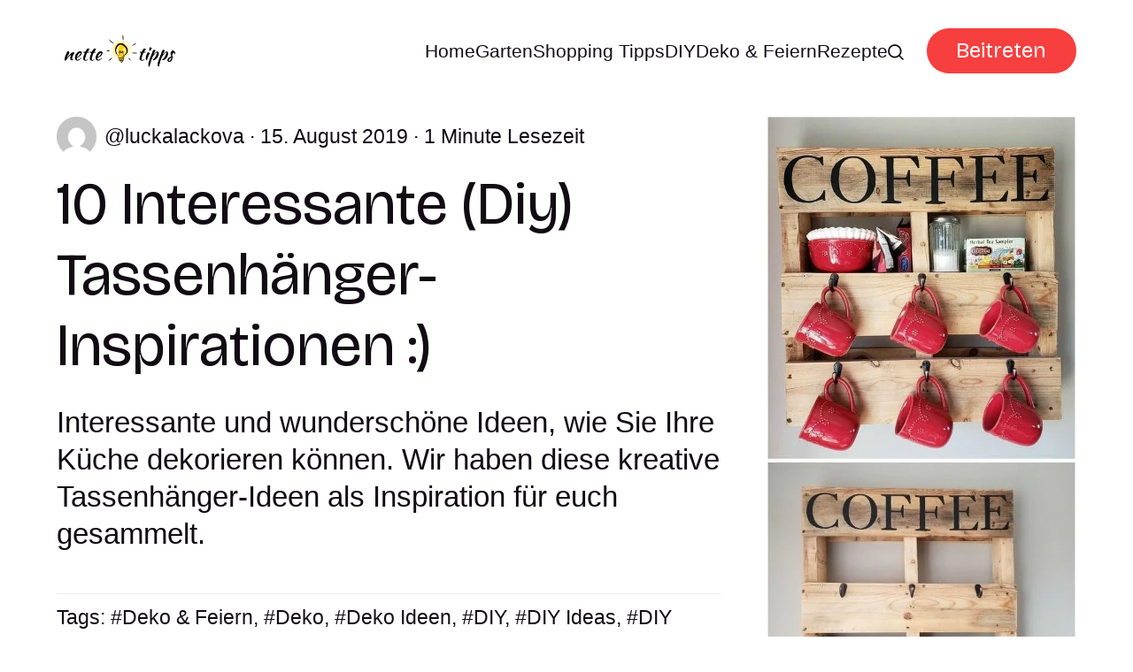

--- FILE ---
content_type: text/html; charset=utf-8
request_url: https://www.nettetipps.de/kreative-tassenhaenger-ideen/
body_size: 6960
content:
<!DOCTYPE html>
<html lang="de">
	<head>
		<meta charset="utf-8">
		<meta http-equiv="X-UA-Compatible" content="IE=edge">
		<title>10 Interessante (Diy) Tassenhänger-Inspirationen :) - nettetipps.de</title>
		<meta name="HandheldFriendly" content="True">
		<meta name="viewport" content="width=device-width, initial-scale=1">
		<link rel="preconnect" href="https://fonts.googleapis.com"> 
<link rel="preconnect" href="https://fonts.gstatic.com" crossorigin>
<link rel="preload" as="style" href="https://fonts.googleapis.com/css2?family=Bricolage+Grotesque:opsz,wght@12..96,400;12..96,700&display=swap">
<link rel="stylesheet" href="https://fonts.googleapis.com/css2?family=Bricolage+Grotesque:opsz,wght@12..96,400;12..96,700&display=swap">
		<link rel="stylesheet" type="text/css" href="https://www.nettetipps.de/assets/css/screen.css?v=67e67b3763">
		<link rel="stylesheet" type="text/css" href="https://www.nettetipps.de/assets/css/post.css?v=67e67b3763">
		<script>
		/* getContrast.js
   		––––––––––––––––––––––––––––––––––––––––––––––––––––
   		Website : vanillajstoolkit.com/helpers/getcontrast
   		Authors : Chris Ferdinandi & Brian Suda
   		License : MIT
   		–––––––––––––––––––––––––––––––––––––––––––––––––––– */
		function getContrastBg(t){"use strict";return"#"===t.slice(0,1)&&(t=t.slice(1)),3===t.length&&(t=t.split("").map(function(t){return t+t}).join("")),128<=(299*parseInt(t.substr(0,2),16)+587*parseInt(t.substr(2,2),16)+114*parseInt(t.substr(4,2),16))/1e3?"is-light-bg":"is-dark-bg"}function getContrastAccent(t){"use strict";return"#"===t.slice(0,1)&&(t=t.slice(1)),3===t.length&&(t=t.split("").map(function(t){return t+t}).join("")),128<=(299*parseInt(t.substr(0,2),16)+587*parseInt(t.substr(2,2),16)+114*parseInt(t.substr(4,2),16))/1e3?"is-light-accent":"is-dark-accent"}
		</script>
		<style>
:root {
	--font-family-one: 'Bricolage Grotesque', sans-serif;
	--font-weight-one-regular: 400;
	--font-weight-one-bold: 700;

	--font-family-two: 'Bricolage Grotesque', sans-serif;
	--font-weight-two-regular: 400;
	--font-weight-two-bold: 700;

	--font-family-three: 'Bricolage Grotesque', sans-serif;
	--font-weight-three-regular: 400;
	--font-weight-three-bold: 700;

	--font-weight: 700;
}
</style>

		
		<meta name="description" content="Interessante und wunderschöne Ideen, wie Sie Ihre Küche dekorieren können. Wir haben diese kreative Tassenhänger-Ideen als Inspiration für euch gesammelt.">
    <link rel="icon" href="https://www.nettetipps.de/content/images/size/w256h256/2024/06/garten-tipps-icon.png" type="image/png">
    <link rel="canonical" href="https://www.nettetipps.de/kreative-tassenhaenger-ideen/">
    <meta name="referrer" content="no-referrer-when-downgrade">
    
    <meta property="og:site_name" content="Nette Tipps">
    <meta property="og:type" content="article">
    <meta property="og:title" content="10 Interessante (Diy) Tassenhänger-Inspirationen :) - nettetipps.de">
    <meta property="og:description" content="Interessante und wunderschöne Ideen, wie Sie Ihre Küche dekorieren können. Wir haben diese kreative Tassenhänger-Ideen als Inspiration für euch gesammelt. … Continued">
    <meta property="og:url" content="https://www.nettetipps.de/kreative-tassenhaenger-ideen/">
    <meta property="og:image" content="https://www.nettetipps.de/content/images/app/uploads/2019/08/ideaswithpallets.com_-1.jpg">
    <meta property="article:published_time" content="2019-08-15T18:01:02.000Z">
    <meta property="article:modified_time" content="2023-08-08T13:39:58.000Z">
    <meta property="article:tag" content="Deko &amp;amp; Feiern">
    <meta property="article:tag" content="Deko">
    <meta property="article:tag" content="Deko Ideen">
    <meta property="article:tag" content="DIY">
    <meta property="article:tag" content="DIY Ideas">
    <meta property="article:tag" content="DIY Idee">
    <meta property="article:tag" content="interessant">
    <meta property="article:tag" content="kreativ">
    <meta property="article:tag" content="Küche">
    <meta property="article:tag" content="selber machen">
    <meta property="article:tag" content="tassen">
    
    <meta property="article:publisher" content="https://www.facebook.com/garten.nettetipps.de">
    <meta name="twitter:card" content="summary_large_image">
    <meta name="twitter:title" content="10 Interessante (Diy) Tassenhänger-Inspirationen :) - nettetipps.de">
    <meta name="twitter:description" content="Interessante und wunderschöne Ideen, wie Sie Ihre Küche dekorieren können. Wir haben diese kreative Tassenhänger-Ideen als Inspiration für euch gesammelt. … Continued">
    <meta name="twitter:url" content="https://www.nettetipps.de/kreative-tassenhaenger-ideen/">
    <meta name="twitter:image" content="https://www.nettetipps.de/content/images/app/uploads/2019/08/ideaswithpallets.com_-1.jpg">
    <meta name="twitter:label1" content="Written by">
    <meta name="twitter:data1" content="luckalackova">
    <meta name="twitter:label2" content="Filed under">
    <meta name="twitter:data2" content="Deko &amp; Feiern, Deko, Deko Ideen, DIY, DIY Ideas, DIY Idee, interessant, kreativ, Küche, selber machen, tassen">
    <meta name="twitter:site" content="@hausandgarten">
    <meta property="og:image:width" content="556">
    <meta property="og:image:height" content="1098">
    
    <script type="application/ld+json">
{
    "@context": "https://schema.org",
    "@type": "Article",
    "publisher": {
        "@type": "Organization",
        "name": "Nette Tipps",
        "url": "https://www.nettetipps.de/",
        "logo": {
            "@type": "ImageObject",
            "url": "https://www.nettetipps.de/content/images/2024/06/nettetipps-2.png"
        }
    },
    "author": {
        "@type": "Person",
        "name": "luckalackova",
        "image": {
            "@type": "ImageObject",
            "url": "https://secure.gravatar.com/avatar/4480ac8a95084908ff40a76ea43045d4?s=3000&d=mm&r=g",
            "width": 1200,
            "height": 1200
        },
        "url": "https://www.nettetipps.de/author/luckalackova/",
        "sameAs": []
    },
    "headline": "10 Interessante (Diy) Tassenhänger-Inspirationen :) - nettetipps.de",
    "url": "https://www.nettetipps.de/kreative-tassenhaenger-ideen/",
    "datePublished": "2019-08-15T18:01:02.000Z",
    "dateModified": "2023-08-08T13:39:58.000Z",
    "image": {
        "@type": "ImageObject",
        "url": "https://www.nettetipps.de/content/images/app/uploads/2019/08/ideaswithpallets.com_-1.jpg",
        "width": 556,
        "height": 1098
    },
    "keywords": "Deko & Feiern, Deko, Deko Ideen, DIY, DIY Ideas, DIY Idee, interessant, kreativ, Küche, selber machen, tassen",
    "description": "Interessante und wunderschöne Ideen, wie Sie Ihre Küche dekorieren können. Wir haben diese kreative Tassenhänger-Ideen als Inspiration für euch gesammelt.",
    "mainEntityOfPage": "https://www.nettetipps.de/kreative-tassenhaenger-ideen/"
}
    </script>

    <meta name="generator" content="Ghost 6.13">
    <link rel="alternate" type="application/rss+xml" title="Nette Tipps" href="https://www.nettetipps.de/rss/">
    <script defer src="https://cdn.jsdelivr.net/ghost/portal@~2.56/umd/portal.min.js" data-i18n="true" data-ghost="https://www.nettetipps.de/" data-key="1e50fa6d71469fcd01669596ec" data-api="https://nette-tipps.ghost.io/ghost/api/content/" data-locale="de" crossorigin="anonymous"></script><style id="gh-members-styles">.gh-post-upgrade-cta-content,
.gh-post-upgrade-cta {
    display: flex;
    flex-direction: column;
    align-items: center;
    font-family: -apple-system, BlinkMacSystemFont, 'Segoe UI', Roboto, Oxygen, Ubuntu, Cantarell, 'Open Sans', 'Helvetica Neue', sans-serif;
    text-align: center;
    width: 100%;
    color: #ffffff;
    font-size: 16px;
}

.gh-post-upgrade-cta-content {
    border-radius: 8px;
    padding: 40px 4vw;
}

.gh-post-upgrade-cta h2 {
    color: #ffffff;
    font-size: 28px;
    letter-spacing: -0.2px;
    margin: 0;
    padding: 0;
}

.gh-post-upgrade-cta p {
    margin: 20px 0 0;
    padding: 0;
}

.gh-post-upgrade-cta small {
    font-size: 16px;
    letter-spacing: -0.2px;
}

.gh-post-upgrade-cta a {
    color: #ffffff;
    cursor: pointer;
    font-weight: 500;
    box-shadow: none;
    text-decoration: underline;
}

.gh-post-upgrade-cta a:hover {
    color: #ffffff;
    opacity: 0.8;
    box-shadow: none;
    text-decoration: underline;
}

.gh-post-upgrade-cta a.gh-btn {
    display: block;
    background: #ffffff;
    text-decoration: none;
    margin: 28px 0 0;
    padding: 8px 18px;
    border-radius: 4px;
    font-size: 16px;
    font-weight: 600;
}

.gh-post-upgrade-cta a.gh-btn:hover {
    opacity: 0.92;
}</style>
    <script defer src="https://cdn.jsdelivr.net/ghost/sodo-search@~1.8/umd/sodo-search.min.js" data-key="1e50fa6d71469fcd01669596ec" data-styles="https://cdn.jsdelivr.net/ghost/sodo-search@~1.8/umd/main.css" data-sodo-search="https://nette-tipps.ghost.io/" data-locale="de" crossorigin="anonymous"></script>
    
    <link href="https://www.nettetipps.de/webmentions/receive/" rel="webmention">
    <script defer src="/public/cards.min.js?v=67e67b3763"></script>
    <link rel="stylesheet" type="text/css" href="/public/cards.min.css?v=67e67b3763">
    <script defer src="/public/member-attribution.min.js?v=67e67b3763"></script>
    <script defer src="/public/ghost-stats.min.js?v=67e67b3763" data-stringify-payload="false" data-datasource="analytics_events" data-storage="localStorage" data-host="https://www.nettetipps.de/.ghost/analytics/api/v1/page_hit"  tb_site_uuid="6f75c257-9279-4729-b946-4cfe1dd9f103" tb_post_uuid="2fb676b3-b0ca-4dfc-b5c6-a49554388611" tb_post_type="post" tb_member_uuid="undefined" tb_member_status="undefined"></script><style>:root {--ghost-accent-color: #f63f3e;}</style>
    <script async src="https://securepubads.g.doubleclick.net/tag/js/gpt.js"></script>
<script type="module" src="https://cdn.nuload.net/nettetipps_de/ad.js"></script>
		
	</head>
	<body class="post-template tag-deko-feiern tag-deko tag-deko-ideen tag-diy tag-diy-ideas tag-diy-idee tag-interessant tag-kreativ tag-kueche tag-selber-machen tag-tassen tag-hash-wp tag-hash-wp-post tag-hash-import-2024-05-28-15-29">
		<script>!function(){"use strict";const t=document.body,e=getComputedStyle(t).getPropertyValue("--ghost-bg-color").trim();e&&t.classList.add(getContrastBg(e))}(),function(){"use strict";const t=document.body,e=getComputedStyle(t).getPropertyValue("--ghost-accent-color").trim();e&&t.classList.add(getContrastAccent(e))}();</script>
		<header class="header-section">
	<div class="header-wrap">
		<div class="header-logo g-logo is-header">	<a href="https://www.nettetipps.de"><img src="https://www.nettetipps.de/content/images/2024/06/nettetipps-2.png" alt="Nette Tipps home"></a>
</div>
		<div class="header-content">
			<span class="header-search is-desktop" data-ghost-search><svg role="img" viewBox="0 0 24 24" xmlns="http://www.w3.org/2000/svg"><path d="M16.877 18.456l5.01 5.011c.208.197.484.308.771.308a1.118 1.118 0 00.809-1.888l-5.011-5.01c3.233-4.022 2.983-9.923-.746-13.654l-.291-.29a.403.403 0 00-.095-.075C13.307-.77 7.095-.649 3.223 3.223c-3.997 3.998-3.997 10.489 0 14.485 3.731 3.731 9.633 3.981 13.654.748zm-.784-13.617a7.96 7.96 0 010 11.254 7.961 7.961 0 01-11.253 0 7.96 7.96 0 010-11.254 7.961 7.961 0 0111.253 0z"/></svg>Ideen suchen</span>
			<input class="header-toggle" id="toggle" type="checkbox">
			<label for="toggle">
				<span>
					<span class="bar"></span>
					<span class="bar"></span>
					<span class="bar"></span>
				</span>
			</label>
			<span class="header-search is-mobile" data-ghost-search><svg role="img" viewBox="0 0 24 24" xmlns="http://www.w3.org/2000/svg"><path d="M16.877 18.456l5.01 5.011c.208.197.484.308.771.308a1.118 1.118 0 00.809-1.888l-5.011-5.01c3.233-4.022 2.983-9.923-.746-13.654l-.291-.29a.403.403 0 00-.095-.075C13.307-.77 7.095-.649 3.223 3.223c-3.997 3.998-3.997 10.489 0 14.485 3.731 3.731 9.633 3.981 13.654.748zm-.784-13.617a7.96 7.96 0 010 11.254 7.961 7.961 0 01-11.253 0 7.96 7.96 0 010-11.254 7.961 7.961 0 0111.253 0z"/></svg></span>
			<nav class="header-nav"><ul>
	<li class="g-font-xxs"><a href="https://www.nettetipps.de/">Home</a></li>
	<li class="g-font-xxs"><a href="https://www.nettetipps.de/tag/garten/">Garten</a></li>
	<li class="g-font-xxs"><a href="https://www.nettetipps.de/tag/shopping-tipps/">Shopping Tipps</a></li>
	<li class="g-font-xxs"><a href="https://www.nettetipps.de/tag/diy-do-it-yourself/">DIY</a></li>
	<li class="g-font-xxs"><a href="https://www.nettetipps.de/tag/deko-feiern/">Deko &amp; Feiern</a></li>
	<li class="g-font-xxs"><a href="https://www.nettetipps.de/tag/rezepte/">Rezepte</a></li>
	
	<li class="header-search is-desktop-icon" data-ghost-search><svg role="img" viewBox="0 0 24 24" xmlns="http://www.w3.org/2000/svg"><path d="M16.877 18.456l5.01 5.011c.208.197.484.308.771.308a1.118 1.118 0 00.809-1.888l-5.011-5.01c3.233-4.022 2.983-9.923-.746-13.654l-.291-.29a.403.403 0 00-.095-.075C13.307-.77 7.095-.649 3.223 3.223c-3.997 3.998-3.997 10.489 0 14.485 3.731 3.731 9.633 3.981 13.654.748zm-.784-13.617a7.96 7.96 0 010 11.254 7.961 7.961 0 01-11.253 0 7.96 7.96 0 010-11.254 7.961 7.961 0 0111.253 0z"/></svg></li>
</ul>
<ul><li class="header-login is-signup"><a 		href="javascript:" data-portal="signup"
 class="g-btn">Beitreten</a></li>
</ul>
</nav>
	</div>
</div>
</header>		<main class="g-grid-template g-child-site">
			<progress class="post-progress"></progress>
<article class="post-section g-grid-template g-parent-full g-child-site">
	
<div class="hero-section g-grid">
	<div class="g-content">
		<small class="hero-meta g-label g-font-xs"><a href="/author/luckalackova/" class="g-img-inline"><picture><source srcset="https://secure.gravatar.com/avatar/4480ac8a95084908ff40a76ea43045d4?s&#x3D;3000&amp;d&#x3D;mm&amp;r&#x3D;g 300w" sizes="(max-width:480px) 300px" type="image/webp"><img srcset="https://secure.gravatar.com/avatar/4480ac8a95084908ff40a76ea43045d4?s&#x3D;3000&amp;d&#x3D;mm&amp;r&#x3D;g 300w" sizes="(max-width:480px) 300px" src="https://secure.gravatar.com/avatar/4480ac8a95084908ff40a76ea43045d4?s&#x3D;3000&amp;d&#x3D;mm&amp;r&#x3D;g"  alt=""></picture><span class="suffix-author">luckalackova</span></a> <span>15. August 2019</span> <span>1 Minute Lesezeit</span></small>
		<h1 class="g-font-xl">10 Interessante (Diy) Tassenhänger-Inspirationen :)</h1>
		<p class="hero-excerpt g-font-m">Interessante und wunderschöne Ideen, wie Sie Ihre Küche dekorieren können. Wir haben diese kreative Tassenhänger-Ideen als Inspiration für euch gesammelt.</p>
		<div class="hero-tags g-font-xs">
			<span>Tags:</span> <a href="/tag/deko-feiern/" class="suffix-tag">Deko &amp; Feiern</a>, 
<a href="/tag/deko/" class="suffix-tag">Deko</a>, 
<a href="/tag/deko-ideen/" class="suffix-tag">Deko Ideen</a>, 
<a href="/tag/diy/" class="suffix-tag">DIY</a>, 
<a href="/tag/diy-ideas/" class="suffix-tag">DIY Ideas</a>, 
<a href="/tag/diy-idee/" class="suffix-tag">DIY Idee</a>, 
<a href="/tag/interessant/" class="suffix-tag">interessant</a>, 
<a href="/tag/kreativ/" class="suffix-tag">kreativ</a>, 
<a href="/tag/kueche/" class="suffix-tag">Küche</a>, 
<a href="/tag/selber-machen/" class="suffix-tag">selber machen</a>, 
<a href="/tag/tassen/" class="suffix-tag">tassen</a>
		</div>
	</div>
	<figure class="hero-image">
		<div class="g-img">
			<picture>
	<source srcset="/content/images/size/w300/format/webp/app/uploads/2019/08/ideaswithpallets.com_-1.jpg 300w,
					/content/images/size/w600/format/webp/app/uploads/2019/08/ideaswithpallets.com_-1.jpg 600w,
					/content/images/size/w1200/format/webp/app/uploads/2019/08/ideaswithpallets.com_-1.jpg 1200w"
	sizes="(max-width:480px) 300px, (max-width:768px) 600px, 1200px"
	type="image/webp">
	<img srcset="/content/images/size/w300/app/uploads/2019/08/ideaswithpallets.com_-1.jpg 300w,
				 /content/images/size/w600/app/uploads/2019/08/ideaswithpallets.com_-1.jpg 600w,
				 /content/images/size/w1200/app/uploads/2019/08/ideaswithpallets.com_-1.jpg 1200w"
	sizes="(max-width:480px) 300px, (max-width:768px) 600px, 1200px"
	src="/content/images/size/w1200/app/uploads/2019/08/ideaswithpallets.com_-1.jpg"
	loading="lazy"
	alt="10 Interessante (Diy) Tassenhänger-Inspirationen :)">
</picture>					</div>
		<figcaption>ideaswithpallets.com</figcaption>
	</figure>
</div>
	<div class="post-content g-grid-template g-parent-full g-child-regular">
        <div id="div-gpt-in-article-1"></div>
		<p>Interessante und wunderschöne Ideen, wie Sie Ihre Küche dekorieren können. Wir haben diese kreative Tassenhänger-Ideen als Inspiration für euch gesammelt. Lasst euch inspirieren und schau dir diese coole Tipps an.  😉</p>
         <div class="container">
            <div class="flex-row items-center items-space-between mb-32">
                <h3 class="gal-header">Gratis Fotogalerie in diesem Artikel 📷</h3>
                <img class="arrow-icon" src="https://www.nettetipps.de/assets/img/arrow-right.svg?v=67e67b3763"></img>
            </div>
            <div class="grid-container mb-32">
                <a class="grid-item img-bg-center-cover gallery-item-1 " href="https://nettetipps.de/photogallery/kreative-tassenhaenger-ideen/">
                </a>
                 <a class="grid-item img-bg-center-cover gallery-item-2" href="https://nettetipps.de/photogallery/kreative-tassenhaenger-ideen/">
                </a>
                <a class="grid-item img-bg-center-cover gallery-item-3" href="https://nettetipps.de/photogallery/kreative-tassenhaenger-ideen/">
                </a>
                 <a class="grid-item img-bg-center-cover gallery-item-4" href="https://nettetipps.de/photogallery/kreative-tassenhaenger-ideen/">
                </a>
                 <a class="grid-item img-bg-center-cover gallery-item-5" href="https://nettetipps.de/photogallery/kreative-tassenhaenger-ideen/">
                </a>
                <a class="grid-item img-bg-center-cover gallery-item-6 flex-row items-center" href="https://nettetipps.de/photogallery/kreative-tassenhaenger-ideen/">
                    <img class="questionmark-icon" src="https://www.nettetipps.de/assets/img/question-mark.svg?v=67e67b3763" alt="Icon description"></img>
                </a>
            </div>
            <div class="mt-16 flex-row items-center">
                <a class="gallery-btn" href="https://nettetipps.de/photogallery/kreative-tassenhaenger-ideen/">
                    <button class="subscribe-btn g-btn small-text">Alle Bilder ansehen</button>
                </a>
            </div>
        </div>
        <div id="div-gpt-in-article-3"></div>
		<div class="post-share">
	<div>
		<a href="https://twitter.com/intent/tweet?text=10%20Interessante%20(Diy)%20Tassenh%C3%A4nger-Inspirationen%20%3A)&amp;url=https://www.nettetipps.de/kreative-tassenhaenger-ideen/" target="_blank" rel="noopener" aria-label="Share on Twitter"><svg role="img" viewBox="0 0 24 24" xmlns="http://www.w3.org/2000/svg"><path d="M18.901 1.153h3.68l-8.04 9.19L24 22.846h-7.406l-5.8-7.584-6.638 7.584H.474l8.6-9.83L0 1.154h7.594l5.243 6.932ZM17.61 20.644h2.039L6.486 3.24H4.298Z"/></svg></a>
		<a href="https://www.facebook.com/sharer/sharer.php?u=https://www.nettetipps.de/kreative-tassenhaenger-ideen/" target="_blank" rel="noopener" aria-label="Share on Facebook"><svg role="img" viewBox="0 0 24 24" xmlns="http://www.w3.org/2000/svg"><path d="M23.9981 11.9991C23.9981 5.37216 18.626 0 11.9991 0C5.37216 0 0 5.37216 0 11.9991C0 17.9882 4.38789 22.9522 10.1242 23.8524V15.4676H7.07758V11.9991H10.1242V9.35553C10.1242 6.34826 11.9156 4.68714 14.6564 4.68714C15.9692 4.68714 17.3424 4.92149 17.3424 4.92149V7.87439H15.8294C14.3388 7.87439 13.8739 8.79933 13.8739 9.74824V11.9991H17.2018L16.6698 15.4676H13.8739V23.8524C19.6103 22.9522 23.9981 17.9882 23.9981 11.9991Z"/></svg></a>
		<a href="https://www.linkedin.com/shareArticle?mini=true&amp;title=10%20Interessante%20(Diy)%20Tassenh%C3%A4nger-Inspirationen%20%3A)&amp;url=https://www.nettetipps.de/kreative-tassenhaenger-ideen/" target="_blank" rel="noopener" aria-label="Share on Linkedin"><svg role="img" viewBox="0 0 24 24" xmlns="http://www.w3.org/2000/svg"><path d="M20.447 20.452h-3.554v-5.569c0-1.328-.027-3.037-1.852-3.037-1.853 0-2.136 1.445-2.136 2.939v5.667H9.351V9h3.414v1.561h.046c.477-.9 1.637-1.85 3.37-1.85 3.601 0 4.267 2.37 4.267 5.455v6.286zM5.337 7.433c-1.144 0-2.063-.926-2.063-2.065 0-1.138.92-2.063 2.063-2.063 1.14 0 2.064.925 2.064 2.063 0 1.139-.925 2.065-2.064 2.065zm1.782 13.019H3.555V9h3.564v11.452zM22.225 0H1.771C.792 0 0 .774 0 1.729v20.542C0 23.227.792 24 1.771 24h20.451C23.2 24 24 23.227 24 22.271V1.729C24 .774 23.2 0 22.222 0h.003z"/></svg></a>
		<a href="javascript:" class="is-link" data-clipboard-target="#copy-link" aria-label="Copy link"><svg role="img" viewBox="0 0 33 24" xmlns="http://www.w3.org/2000/svg"><path d="M27.3999996,13.4004128 L21.7999996,13.4004128 L21.7999996,19 L18.9999996,19 L18.9999996,13.4004128 L13.3999996,13.4004128 L13.3999996,10.6006192 L18.9999996,10.6006192 L18.9999996,5 L21.7999996,5 L21.7999996,10.6006192 L27.3999996,10.6006192 L27.3999996,13.4004128 Z M12,20.87 C7.101,20.87 3.13,16.898 3.13,12 C3.13,7.102 7.101,3.13 12,3.13 C12.091,3.13 12.181,3.139 12.272,3.142 C9.866,5.336 8.347,8.487 8.347,12 C8.347,15.512 9.866,18.662 12.271,20.857 C12.18,20.859 12.091,20.87 12,20.87 Z M20.347,0 C18.882,0 17.484,0.276 16.186,0.756 C14.882,0.271 13.473,0 12,0 C5.372,0 0,5.373 0,12 C0,18.628 5.372,24 12,24 C13.471,24 14.878,23.726 16.181,23.242 C17.481,23.724 18.88,24 20.347,24 C26.975,24 32.347,18.628 32.347,12 C32.347,5.373 26.975,0 20.347,0 Z"/></svg></a>
		<small class="g-font-xxxxs">Der Link wurde kopiert!</small>
	</div>
	<input type="text" value="https://www.nettetipps.de/kreative-tassenhaenger-ideen/" id="copy-link" aria-label="Copy link input">
</div>			</div>
</article>
<aside class="navigation-section g-grid">
	<div class="is-newer">
		<small class="g-label g-font-s">Neuerer Beitrag</small>
		<h3 class="g-font-l"><a href="/buecher-aufbewahrung-ideen/">Bücher-Aufbewahrung – 10+ kreative Ideen!</a></h3>
	</div>
	<div class="is-older">
		<small class="g-label g-font-s">Älterer Beitrag</small>
		<h3 class="g-font-l"><a href="/mini-wassergarten-fuer-zuhause/">Mini Wassergarten für Zuhause</a></h3>
	</div>
</aside><div class="g-label g-grid">
	<small class="g-font-s">Als Nächstes für Sie</small>
	<small class="g-font-s">2 Minuten Lesezeit</small>
</div>
<div class="recommended-section g-grid-template g-bg g-parent-full g-child-site">
	
<div class="hero-section g-grid get-contrast">
	<div class="g-content">
		<small class="hero-meta g-label g-font-xs"><a href="/author/luckalackova/" class="g-img-inline"><picture><source srcset="https://secure.gravatar.com/avatar/4480ac8a95084908ff40a76ea43045d4?s&#x3D;3000&amp;d&#x3D;mm&amp;r&#x3D;g 300w" sizes="(max-width:480px) 300px" type="image/webp"><img srcset="https://secure.gravatar.com/avatar/4480ac8a95084908ff40a76ea43045d4?s&#x3D;3000&amp;d&#x3D;mm&amp;r&#x3D;g 300w" sizes="(max-width:480px) 300px" src="https://secure.gravatar.com/avatar/4480ac8a95084908ff40a76ea43045d4?s&#x3D;3000&amp;d&#x3D;mm&amp;r&#x3D;g"  alt=""></picture><span class="suffix-author">luckalackova</span></a> <span>5. April 2024</span></small>
		<h2 class="g-font-xl"><a href="/upcycling-ideen-fuer-alte-buecher/">10+ Kreative Upcycling-Ideen für alte Bücher</a></h2>
		<p class="hero-excerpt g-font-m">DIY Ideen mit alten Büchern! Hiermit haben wir ein paar kreative Ideen, was du alles aus deinen alten Büchern basteln</p>
	</div>
	<figure class="hero-image">
		<div class="g-img">
			<picture>
	<source srcset="/content/images/size/w300/format/webp/app/uploads/2019/08/befunky-collage-10.jpg 300w,
					/content/images/size/w600/format/webp/app/uploads/2019/08/befunky-collage-10.jpg 600w,
					/content/images/size/w1200/format/webp/app/uploads/2019/08/befunky-collage-10.jpg 1200w"
	sizes="(max-width:480px) 300px, (max-width:768px) 600px, 1200px"
	type="image/webp">
	<img srcset="/content/images/size/w300/app/uploads/2019/08/befunky-collage-10.jpg 300w,
				 /content/images/size/w600/app/uploads/2019/08/befunky-collage-10.jpg 600w,
				 /content/images/size/w1200/app/uploads/2019/08/befunky-collage-10.jpg 1200w"
	sizes="(max-width:480px) 300px, (max-width:768px) 600px, 1200px"
	src="/content/images/size/w1200/app/uploads/2019/08/befunky-collage-10.jpg"
	loading="lazy"
	alt="10+ Kreative Upcycling-Ideen für alte Bücher">
</picture>					</div>
		<figcaption>godiygo.com, apartmenttherapy.com, postris.com, makecalmlovely.com, brooklynlimestone.com, femininleben.ch, wayfair.com, ideastand.com</figcaption>
	</figure>
</div>
	<div class="g-grid-template g-child-regular">
		<a href="/upcycling-ideen-fuer-alte-buecher/" class="auto-btn contrast-btn g-btn">Lesen Sie den Beitrag weiter</a>
		<small class="g-question get-contrast g-font-xxxxs">Oder sehen Sie alle Beiträge von <a href="/tag/deko-feiern/" class="suffix-tag">Deko &amp; Feiern</a></small>
	</div>
</div>
<div class="subscribe-section g-grid-template g-parent-full g-child-site is-cover" style="background-image:url(/content/images/size/w1600/2024/06/maxim-berg-sURsAcl9eQQ-unsplash.jpg)">
	<form data-members-form="subscribe" data-members-autoredirect="false" class="subscribe-wrap g-grid">
		<div class="subscribe-content">
			<small class="g-label g-font-s">Newsletter</small>
			<input data-members-email type="email" placeholder="Geben Sie Ihre E-Mail-Adresse ein" aria-label="Geben Sie Ihre E-Mail-Adresse ein" class="g-font-l" required>
		</div>
		<div>
			<button type="submit" class="subscribe-btn g-btn">Abonnieren</button>
		</div>
	</form>
	<div class="subscribe-alert">
		<span class="alert-loading g-alert g-font-xxxxs">Wir bearbeiten Ihre Anfrage...</span>
		<span class="alert-success g-alert g-font-xxxxs">Bitte überprüfen Sie Ihren Posteingang und klicken Sie auf den Link, um Ihr Abonnement zu bestätigen.</span>
		<span class="alert-error g-alert g-font-xxxxs">Beim Senden der E-Mail ist ein Fehler aufgetreten</span>
	</div>
</div>


		</main>
		<footer class="footer-section g-grid-template g-child-site">
	<div class="footer-wrap">
		<div class="footer-content">
			<div>
				<div class="footer-logo g-logo is-footer">	<a href="https://www.nettetipps.de"><img src="https://www.nettetipps.de/content/images/2024/06/nettetipps-2.png" alt="Nette Tipps home"></a>
</div>
				<p class="footer-description g-font-s">Nettetipps - Ihre Quelle für Haus und Gartengestaltungsideen</p>
			</div>
			<ul class="footer-social">
				<li><a href="https://www.facebook.com/garten.nettetipps.de" target="_blank" rel="noopener" aria-label="link Facebook"><svg role="img" viewBox="0 0 24 24" xmlns="http://www.w3.org/2000/svg"><path d="M23.9981 11.9991C23.9981 5.37216 18.626 0 11.9991 0C5.37216 0 0 5.37216 0 11.9991C0 17.9882 4.38789 22.9522 10.1242 23.8524V15.4676H7.07758V11.9991H10.1242V9.35553C10.1242 6.34826 11.9156 4.68714 14.6564 4.68714C15.9692 4.68714 17.3424 4.92149 17.3424 4.92149V7.87439H15.8294C14.3388 7.87439 13.8739 8.79933 13.8739 9.74824V11.9991H17.2018L16.6698 15.4676H13.8739V23.8524C19.6103 22.9522 23.9981 17.9882 23.9981 11.9991Z"/></svg></a></li>
				<li><a href="https://x.com/hausandgarten" target="_blank" rel="noopener" aria-label="link X"><svg role="img" viewBox="0 0 24 24" xmlns="http://www.w3.org/2000/svg"><path d="M18.901 1.153h3.68l-8.04 9.19L24 22.846h-7.406l-5.8-7.584-6.638 7.584H.474l8.6-9.83L0 1.154h7.594l5.243 6.932ZM17.61 20.644h2.039L6.486 3.24H4.298Z"/></svg></a></li>
				
							</ul>
		</div>
		<ul class="footer-columns">
			<li class="footer-item"><h3 class="g-font-m">Links</h3><ul>
<li class="g-font-xxs"><a href="#/portal/">Sign up</a></li>
</ul></li>

		</ul>
	</div>
	<div class="g-font-xxxxs">
		&copy;<a href="https://www.nettetipps.de"> Nette Tipps</a> 2026. Veröffentlicht mit <a href="https://ghost.org" target="_blank" rel="noopener noreferrer">Ghost</a> und <a href="https://fueko.net" target="_blank" rel="noopener">Myoan</a>.
	</div>
</footer>		<script src="https://www.nettetipps.de/assets/js/global.js?v=67e67b3763"></script>
		<script defer src="https://www.nettetipps.de/assets/js/post.js?v=67e67b3763"></script>
		
		
	</body>
</html>

--- FILE ---
content_type: text/html; charset=utf-8
request_url: https://www.google.com/recaptcha/api2/aframe
body_size: 268
content:
<!DOCTYPE HTML><html><head><meta http-equiv="content-type" content="text/html; charset=UTF-8"></head><body><script nonce="OfNywi28gIIC4w6PQ5lRVw">/** Anti-fraud and anti-abuse applications only. See google.com/recaptcha */ try{var clients={'sodar':'https://pagead2.googlesyndication.com/pagead/sodar?'};window.addEventListener("message",function(a){try{if(a.source===window.parent){var b=JSON.parse(a.data);var c=clients[b['id']];if(c){var d=document.createElement('img');d.src=c+b['params']+'&rc='+(localStorage.getItem("rc::a")?sessionStorage.getItem("rc::b"):"");window.document.body.appendChild(d);sessionStorage.setItem("rc::e",parseInt(sessionStorage.getItem("rc::e")||0)+1);localStorage.setItem("rc::h",'1769229929130');}}}catch(b){}});window.parent.postMessage("_grecaptcha_ready", "*");}catch(b){}</script></body></html>

--- FILE ---
content_type: text/css; charset=UTF-8
request_url: https://www.nettetipps.de/assets/css/post.css?v=67e67b3763
body_size: 4017
content:
/* //////////////////////////////////////////////////////////////////////////
   
   CSS Part II

   //////////////////////////////////////////////////////////////////////////

   I. Post/Page
   |
   ├─ 1.Header
   ├─ 2.Content
   ├─ 3.CTA
   ├─ 4.Share
   ├─ 5.Comments
   ├─ 6.Navigation
   └─ 7.Recommended

   //////////////////////////////////////////////////////////////////////////

   I. Post/Page

   ////////////////////////////////////////////////////////////////////////// */

/* --------------------------------------------------------------------------
   1.Header
   -------------------------------------------------------------------------- */
.hero-section:not(.is-custom) {
   grid-template-columns: repeat(15, 1fr);
}

.hero-section:not(.is-custom) > div {
   grid-column: span 10;
}

.hero-section.no-image:not(.is-custom) > div {
   grid-column: 1/-1;
}

/* Template
   –––––––––––––––––––––––––––––––––––––––––––––––––––– */
.hero-section.is-custom {
   row-gap: var(--grid-gap);
}

.hero-section.is-custom figcaption {
   text-align: center;
}

.post-section > div.is-bg-color,
.post-section > div.is-bg-color > div {
   margin-bottom: clamp(4vh, 2.1vw + 3vh, 7vh);
}

.post-section > div.is-bg-color {
   margin-top: clamp(1vh, 1.4vw + .3vh, 3vh);
}

.post-section > div.is-bg-color > div {
   margin-top: 0;
}

.post-section > div.is-bg-color > div > div {
   margin-top: clamp(4vh, .7vw + 3.7vh, 5vh);
}

.post-section > div.is-bg-color .hero-tags::before {
   opacity: .3;
   border-top: 1px solid;
}

/* Meta
   –––––––––––––––––––––––––––––––––––––––––––––––––––– */
.hero-meta {
   width: 100%;
   margin-bottom: 2.8vh;
}

.hero-meta img {
   width: 2em;
   height: 2em;
   margin: 0 .4em -.66em 0;
}

.hero-meta > span:not(:first-child)::before {
   content: '∙ ';
}

/* Tags
   –––––––––––––––––––––––––––––––––––––––––––––––––––– */
.hero-tags {
   position: relative;
   display: inline-block;
   margin-top: clamp(3rem, 2.1vw + 2rem, 6rem);
   padding-top: 1.3vh;
}

.hero-tags::before {
   position: absolute;
   top: 0;
   width: 100%;
   content: '';
   border-top: 1px solid var(--color-border);
}

/* Image
   –––––––––––––––––––––––––––––––––––––––––––––––––––– */
.hero-image {
   margin: 0;
   grid-column: span 5;
}

/* RWD — Header
   –––––––––––––––––––––––––––––––––––––––––––––––––––– */
@media (max-width:1024px) {
   .hero-section:not(.is-custom) > div,
   .hero-section:not(.is-custom) .hero-image {
      grid-column: 1/-1;
   }

}

@media (max-width:768px) {
   .hero-section > div {
      display: grid;
   }

   .hero-meta {
      order: 2;
      margin-top: 2.4vh;
      margin-bottom: 1vh;
   }

   .hero-excerpt,
   .hero-tags {
      order: 3;
      justify-self: start;
   }

   .hero-meta img {
      width: 1.4em;
      height: 1.4em;
      margin: 0 .3em -.4em 0;
   }

}

@media (min-width:769px) {
   .hero-section.is-center {
      text-align: center;
   }

   .hero-section.is-center .hero-meta,
   .hero-section.is-center .hero-excerpt {
      margin-right: auto;
      margin-left: auto;
   }

   .hero-section.is-center .hero-meta img {
      width: 1.4em;
      height: 1.4em;
      margin: 0 .3em -.32em 0;
   }

}

/* --------------------------------------------------------------------------
   2.Content
   -------------------------------------------------------------------------- */
.post-content {
   font-family: var(--font-family-post-content);
   font-size: var(--font-size-post);
   font-weight: var(--font-weight-post-content-regular);
   margin-bottom: clamp(3vh, 4.9vw + .7vh, 10vh);
}

.post-content:first-child {
   margin-top: clamp(2vh, 3.5vw + .3vh, 7vh);
}

.post-content :is(*, *::before, *::after) {
   box-sizing: border-box;
}

.post-content iframe {
   display: block;
}

.post-content :is(img, picture, video, canvas, svg) {
   display: block;
   max-width: 100%;
   height: auto;
}

/* Grid template */
.post-content .kg-width-full.kg-content-wide {
   display: grid;
   width: 100%;
   grid-template-columns: var(--grid-template-columns);
}

.post-content .kg-width-wide {
   grid-column: wide;
}

.post-content .kg-content-wide > div {
   grid-column: site;
}

.post-content .kg-width-full {
   grid-column: full;
}

.post-content blockquote.kg-blockquote-alt {
   grid-column: wide;
}

/* Margins
   –––––––––––––––––––––––––––––––––––––––––––––––––––– */
.post-content * {
   margin: 0;
}

.post-content > * + * {
   margin-top: 3vh;
   margin-bottom: 0;
}

.post-content > .kg-width-full + .kg-width-full:not(.kg-width-full.kg-card-hascaption + .kg-width-full) {
   margin-top: 0;
}

.post-content > [id] + p {
   margin-top: 1.4vh;
}

.post-content > :is(hr, blockquote, iframe) {
   position: relative;
}

.post-content > * + :is(hr, blockquote, iframe),
.post-content > :is(hr, blockquote, iframe) + *,
.post-content > :is(hr, blockquote, iframe) + [id]:not(:first-child) {
   margin-top: 8vh;
}

.post-content > * + blockquote:not([class]),
.post-content > blockquote:not([class]) + *,
.post-content > blockquote:not([class]) + [id]:not(:first-child) {
   margin-top: 5vh;
}

.post-content :not(.kg-card):not(table):not([id]) + :is(.kg-card, table),
.post-content :is(.kg-card, table) + :not(.kg-card):not(table):not([id]) {
   margin-top: 5vh;
}

.post-content > [id]:not(:first-child),
.post-content :not(.kg-card):not([id]) + .kg-card.kg-width-full,
.post-content .kg-card.kg-width-full + :not(.kg-card):not([id]) {
   margin-top: 6vh;
}

/* Typography
   –––––––––––––––––––––––––––––––––––––––––––––––––––– */
.post-content h1 {
   font-size: calc(var(--font-size-xl) / 1.2);
}

.post-content h2 {
   font-size: calc(var(--font-size-l) / 1.2);
}

.post-content h3 {
   font-size: var(--font-size-m);
}

.post-content h4 {
   font-size: var(--font-size-s);
}

.post-content h5 {
   font-size: var(--font-size-xs);
}

.post-content h6 {
   font-size: var(--font-size-xxs);
}

.post-content :is(h1, h2, blockquote.kg-blockquote-alt) {
   font-family: var(--font-family-one);
   font-weight: var(--font-weight-one-regular);
   line-height: 1.2;
   letter-spacing: var(--letter-spacing, normal);
}

.post-content :is(h3, h4, h5, h6) {
   font-family: var(--font-family-post);
   font-weight: var(--font-weight-post-regular);
}

/* Links
   –––––––––––––––––––––––––––––––––––––––––––––––––––– */
.post-content a {
   text-decoration: underline;
   color: var(--ghost-accent-color);
   transition: opacity .2s ease;
}

.post-content a:hover {
   opacity: .8;
}

/* Elements
   –––––––––––––––––––––––––––––––––––––––––––––––––––– */
.post-content :is(ul ol) {
   padding-left: 28px;
}

.post-content :is(li + li, li :is(ul, ol)) {
   margin-top: 8px;
}

/* List */
.post-content ol ol li {
   list-style-type: lower-alpha;
}

.post-content ol ol ol li {
   list-style-type: lower-roman;
}

.post-content hr {
   width: 100%;
   height: 1px;
   border: 0;
   background-color: var(--color-border);
}

.post-content pre > code {
   display: block;
   padding: 2vh max(1vw, 10px);
   white-space: pre-wrap;
}

/* Table */
.post-content table {
   font-size: 1.4rem;
   display: inline-block;
   overflow-x: auto;
   width: auto;
   max-width: 100%;
   border-spacing: 0;
   border-collapse: collapse;
   text-align: left;
   vertical-align: top;
   white-space: nowrap;
   background-color: transparent;
   -webkit-overflow-scrolling: touch;
}

.post-content table th {
   font-size: 1.6rem;
   background-color: var(--color-three);
}

.post-content table :is(th, td) {
   display: table-cell;
   max-width: 300px;
   padding: 10px 12px;
}

.post-content td {
   border-bottom: 1px solid var(--color-border);
}

.post-content :is(th:first-child, td:first-child) {
   padding-left: 10px;
}

.post-content :is(th:last-child, td:last-child) {
   padding-right: 10px;
}

/* Code */
.post-content pre {
   min-width: 100%;
}

.post-content code {
   font-size: 75%;
   padding: 2px 5px;
   background-color: var(--color-three);
}

.post-content blockquote code {
   font-size: 75%;
}

.post-content :is(blockquote code, p code) {
   border-radius: 5px;
}

/* Blockquote */
.post-content blockquote:not([class]) {
   line-height: 1.4;
   padding-left: 2rem;
   border-left: 4px solid var(--ghost-accent-color);
}

.post-content blockquote.kg-blockquote-alt {
   font-size: calc(var(--font-size-l) / 1.2);
   font-style: normal;
   padding: 0;
}

/* Figcaptions */
.post-content figcaption {
   margin-top: 8px;
   padding: 0 1vw;
   text-align: center;
}

.post-content :is(figcaption, figcaption a) {
   color: var(--color-font-one);
}

/* Cards
   –––––––––––––––––––––––––––––––––––––––––––––––––––– */
.kg-card.kg-signup-card .kg-signup-card-fields,
.kg-card.kg-signup-card .kg-signup-card-input,
.kg-card.kg-button-card .kg-btn,
.kg-card.kg-header-card.kg-v2 .kg-header-card-button,
.kg-card.kg-product-card .kg-product-card-button,
.kg-card.kg-signup-card .kg-signup-card-button {
   border-radius: 100px;
}

.kg-card.kg-button-card .kg-btn,
.kg-card.kg-header-card.kg-v2 .kg-header-card-button,
.kg-card.kg-product-card .kg-product-card-button,
.kg-card.kg-signup-card .kg-signup-card-button {
   font-family: var(--font-family-two);
   font-weight: var(--font-weight-two-regular);
   height: initial;
   padding: .55em 2em;
}

.kg-card:is(.kg-callout-card, .kg-audio-card, .kg-toggle-card, .kg-callout-card),
.kg-card.kg-product-card .kg-product-card-container, 
.kg-card.kg-file-card .kg-file-card-container,
.kg-card.kg-bookmark-card :is(.kg-bookmark-container, .kg-bookmark-thumbnail img) {
   border-radius: 0;
}

.kg-card.kg-toggle-card .kg-toggle-content,
.kg-card.kg-callout-card .kg-callout-text,
.kg-card.kg-product-card .kg-product-card-description,
.kg-card.kg-file-card :is(.kg-file-card-caption, .kg-file-card-metadata, .kg-file-card-filesize),
.kg-card.kg-bookmark-card .kg-bookmark-description {
   font-size: clamp(1.6rem, .3vw + 1.5rem, 2rem);
}

.kg-card.kg-toggle-card .kg-toggle-heading-text,
.kg-card.kg-file-card .kg-file-card-title,
.kg-card.kg-audio-card .kg-audio-title,
.kg-card.kg-bookmark-card .kg-bookmark-title {
   font-size: var(--font-size-xxs);
   font-weight: var(--font-weight-post-content-bold);
}

.post-content :is(b, strong),
.kg-card.kg-header-card .kg-header-card-subheading strong,
.kg-card.kg-signup-card .kg-signup-card-subheading strong {
   font-weight: var(--font-weight-post-content-bold);
}

/* Header & Signup */
.kg-card.kg-header-card .kg-header-card-heading,
.kg-card.kg-signup-card .kg-signup-card-heading,
.kg-card.kg-header-card.kg-width-wide .kg-header-card-heading,
.kg-card.kg-signup-card.kg-width-wide .kg-signup-card-heading,
.kg-card.kg-header-card.kg-width-full.kg-layout-split .kg-header-card-heading,
.kg-card.kg-signup-card.kg-width-full.kg-layout-split .kg-signup-card-heading {
   font-size: calc(var(--font-size-l) / 1.1);
   font-weight: var(--font-weight-one-regular);
   line-height: 1.18;
}

.kg-card.kg-header-card.kg-width-full .kg-header-card-heading,
.kg-card.kg-signup-card.kg-width-full .kg-signup-card-heading {
   font-size: calc(var(--font-size-xl) / 1.1);
}

.kg-card.kg-header-card .kg-header-card-subheading,
.kg-card.kg-signup-card .kg-signup-card-subheading,
.kg-card.kg-header-card.kg-width-full.kg-layout-split .kg-header-card-subheading,
.kg-card.kg-signup-card.kg-width-full.kg-layout-split .kg-signup-card-subheading,
.kg-card.kg-signup-card .kg-signup-card-form.success .kg-signup-card-success {
   font-size: var(--font-size-xxs);
   font-weight: var(--font-weight-post-content-regular);
}

.kg-card.kg-header-card.kg-width-full .kg-header-card-subheading:not(.kg-layout-split .kg-header-card-subheading),
.kg-card.kg-signup-card.kg-width-full .kg-signup-card-subheading:not(.kg-layout-split .kg-signup-card-subheading) {
   font-size: var(--font-size-s);
}

.kg-card.kg-header-card .kg-header-card-heading+.kg-header-card-subheading,
.kg-card.kg-signup-card .kg-signup-card-heading+.kg-signup-card-subheading {
   margin-top: 1em;
}

.kg-card.kg-header-card .kg-header-card-heading a,
.kg-card.kg-signup-card .kg-signup-card-heading a {
   text-decoration-thickness: 2px;
   text-underline-offset: 3px;
}

.kg-card.kg-signup-card .kg-signup-card-fields {
   display: flex;
   align-items: center;
   max-width: 600px;
   padding: max(.4vw, 5px);
   border: none;
}

.kg-card.kg-signup-card :is(.kg-signup-card-fields, .kg-signup-card-input) {
   background-color: var(--color-body);
}

.kg-card.kg-signup-card :is(.kg-signup-card-button, .kg-signup-card-input) {
   min-height: 100%;
}

.kg-card.kg-signup-card .kg-signup-card-input {
   font-size: clamp(1.6rem, .4vw + 1.4rem, 2.2rem);
   margin-right: .6vw;
}

.kg-card.kg-signup-card .kg-signup-card-disclaimer {
   font-size: 1.4rem;
   opacity: .8;
}

/* Image, Gallery & Embed */
.kg-card.kg-image,
.kg-card.kg-embed-card > div > * {
   margin-right: auto;
   margin-left: auto;
}

.kg-card .kg-width-full img {
   width: 100%;
}

.kg-card.kg-image[width][height],
.kg-card.kg-gallery-card .kg-gallery-image {
   cursor: pointer;
}

/* Bookmark */
.kg-card.kg-bookmark-card .kg-bookmark-container {
   transition: opacity .3s ease;
}

.kg-card.kg-bookmark-card .kg-bookmark-container:hover {
   opacity: .8;
}

.kg-card.kg-bookmark-card .kg-bookmark-description {
   line-height: 1.3;
   max-height: none;
   margin-top: .6em;
}

/* File */
.kg-card.kg-file-card .kg-file-card-contents {
   margin: 10px;
}

.kg-card.kg-file-card :is(.kg-file-card-caption, .kg-file-card-metadata) {
   margin-top: 1vh;
}

.kg-card.kg-file-card .kg-file-card-filename {
   font-weight: var(--font-weight-post-content-regular);
}

.kg-card.kg-file-card .kg-file-card-filesize::before {
   margin-right: 6px;
   margin-left: 6px;
}

/* Audio */
.kg-card.kg-audio-card svg {
   fill: var(--color-one);
}

.kg-card.kg-audio-card .kg-audio-playback-rate {
   color: var(--color-font-one);
}

/* --------------------------------------------------------------------------
   3.CTA
   -------------------------------------------------------------------------- */
.post-content.is-teaser {
   position: relative;
}

.post-content.is-teaser::after {
   position: absolute;
   z-index: 0;
   right: 0;
   bottom: 0;
   left: 0;
   height: 100%;
   max-height: 300px;
   content: '';
   pointer-events: none;
   opacity: 1;
   background-color: var(--color-body);
   -webkit-mask-image: linear-gradient(to bottom,transparent,rgba(0,0,0,.013)8.1%,rgba(0,0,0,.049)15.5%,rgba(0,0,0,.104)22.5%,rgba(0,0,0,.175)29%,rgba(0,0,0,.259)35.3%,rgba(0,0,0,.352)41.2%,rgba(0,0,0,.45)47.1%,rgba(0,0,0,.55)52.9%,rgba(0,0,0,.648)58.8%,rgba(0,0,0,.741)64.7%,rgba(0,0,0,.825)71%,rgba(0,0,0,.896)77.5%,rgba(0,0,0,.951)84.5%,rgba(0,0,0,.987)91.9%,black);
   mask-image: linear-gradient(to bottom,transparent,rgba(0,0,0,.013)8.1%,rgba(0,0,0,.049)15.5%,rgba(0,0,0,.104)22.5%,rgba(0,0,0,.175)29%,rgba(0,0,0,.259)35.3%,rgba(0,0,0,.352)41.2%,rgba(0,0,0,.45)47.1%,rgba(0,0,0,.55)52.9%,rgba(0,0,0,.648)58.8%,rgba(0,0,0,.741)64.7%,rgba(0,0,0,.825)71%,rgba(0,0,0,.896)77.5%,rgba(0,0,0,.951)84.5%,rgba(0,0,0,.987)91.9%,black);
}

.cta-section {
   margin-bottom: clamp(10vh, 3.5vw + 8.3vh, 15vh);
   text-align: center;
}

.cta-section p {
   display: block;
   max-width: 720px;
   margin: 3vh auto 4vh;
   padding: 0;
}

.cta-section a {
   width: 100%;
   max-width: 500px;
}

/* --------------------------------------------------------------------------
   4.Share
   -------------------------------------------------------------------------- */
.post-share {
   margin-top: 8vh;
}

.post-share,
.post-share > div {
   width: 100%;
}

.post-share > div {
   position: relative;
   display: inline-flex;
   justify-content: space-evenly;
}

.post-share > div a {
   display: flex;
   align-items: center;
   flex-grow: clamp(32px, .2vw + 31px, 34px);
}

.post-share svg {
   width: clamp(32px, .2vw + 31px, 34px);
   fill: var(--color-font-one);
}

/* Copy link
   –––––––––––––––––––––––––––––––––––––––––––––––––––– */
.post-share > div + input {
   display: block;
   cursor: default;
   opacity: 0;
   color: transparent;
}

.post-share .is-link {
   cursor: pointer;
}

.post-share .is-link + small {
   position: absolute;
   right: 0;
   bottom: -5vh;
   left: 0;
   display: inline-block;
   text-align: center;
   opacity: 0;
}

.post-share .is-link:not(:active) + small {
   transition: opacity 10s step-end;
}

.post-share .is-link:active + small {
   opacity: 1;
}

/* --------------------------------------------------------------------------
   5.Comments
   -------------------------------------------------------------------------- */
.comments-section {
   margin-top: clamp(4vh, 2.1vw + 3vh, 7vh);
}

.comments-section span {
   display: none;
}

.comments-section span + div[id] {
   padding-top: 3vh;
   border-top: 1px solid var(--color-border);
}

.comments-section > div[id] {
   position: relative;
   z-index: 1;
}

.comments-section > div[id]::after {
   position: absolute;
   z-index: 0;
   right: 0;
   bottom: 24px;
   left: 0;
   height: 1px;
   content: '';
   border-bottom: 1px solid var(--color-body);
}

/* --------------------------------------------------------------------------
   6.Navigation
   -------------------------------------------------------------------------- */
.navigation-section {
   margin-bottom: 10vh;
   gap: calc(var(--grid-gap) * 2);
   grid-template-columns: repeat(2, 1fr);
}

.navigation-section.is-older::before {
   content: '';
}

.navigation-section small {
   padding-bottom: 1.6vh;
   border-bottom: 1px solid var(--color-border);
}

.navigation-section > div:only-child {
   max-width: 100%;
   grid-column: span 1;
}

.navigation-section .is-older {
   text-align: right;
}

/* RWD — Navigation
   –––––––––––––––––––––––––––––––––––––––––––––––––––– */
@media (max-width:480px) {
   .navigation-section small {
      display: block;
   }

   .navigation-section.is-older::before {
      display: none;
   }

   .navigation-section > div,
   .navigation-section > div:only-child {
      grid-column: 1/-1;
   }

}

/* --------------------------------------------------------------------------
   7.Recommended
   -------------------------------------------------------------------------- */
.recommended-section {
   padding-bottom: 8vh;
}

.recommended-section > div:first-child {
   margin-top: 0;
   row-gap: calc(var(--grid-gap) * 2);
}

.recommended-section > div:last-child {
   text-align: center;
}

.recommended-section > div > div {
   margin-top: clamp(4vh, .7vw + 3.7vh, 5vh);
}

/* --------------------------------------------------------------------------
   8. Gallery
   -------------------------------------------------------------------------- */
.grid-container {
   display: grid;
   grid-template-columns: repeat(3, 1fr); /* Creates three columns */
   grid-template-rows: repeat(2, auto); /* Creates two rows */
   gap: 24px; 
   row-gap: 24px;
   align-items: stretch;
   justify-items: stretch;
}


@media (min-width: 401px) and (max-width: 600px) {
   .grid-container {
      grid-template-columns: repeat(2, 1fr); /* Now creates two columns */
      grid-template-rows: repeat(2, auto); /* Keeps two rows */
      gap: 16px; 
      row-gap: 16px;
   }
   .grid-item {
      text-align: center;
      min-height: 154px !important;
  }
   .gallery-btn {
      width: 87% !important;
      font-size: 105% !important;
   }
   .arrow-icon {
      width: 37px !important;
   }
   .post-content h3 {
      font-size: var(--font-size-s);
  }
  .gallery-item-5 {
   display: none;
}
.gallery-item-3 {
   display: none;
}
.container {
   padding: 22px 13px 30px 12px !important;
   }
}

@media (max-width: 400px) {
   .gal-header {
      font-size: 91%;
   }
   .grid-container {
      grid-template-columns: repeat(2, 1fr) ; /* Now creates two columns */
      grid-template-rows: repeat(2, auto); /* Keeps two rows */
      gap: 16px; 
      row-gap: 16px;
   }
   .grid-item {
      text-align: center; 
      min-height: 116px !important;
   }
   .gallery-btn {
      width: 95% !important;
      font-size: 105% !important;
   }
   .arrow-icon {
      width: 32px !important;
   }
   .post-content h3 {
      font-size: var(--font-size-s);
  }
  .container {
   padding: 15px 14px 30px !important;
   }
   .gallery-item-5 {
      display: none;
   }
   .gallery-item-3 {
      display: none;
   }
}

@media (min-width: 610px) and (max-width: 1110px) {
   .grid-container {
      gap: 16px !important; 
      row-gap: 16px !important;
   }
   .grid-item {
      text-align: center; /* Center the text inside the items */
      min-height: 153px !important;
   }
}

.grid-item {
   text-align: center; /* Center the text inside the items */
   min-height: 174px;
}

.container {
   padding: 30px 43px 40px 43px; 
   width: 100%;
   background-color: #F1FC53;
}

.mt-16 {
   margin-top: 16px;
}

.mb-32 {
   margin-bottom: 32px;
}

.items-center{
   justify-content: center; /* Centers horizontally */
   align-items: center;
}

.items-space-between {
   align-items: center;
   justify-content: space-between;
}

.flex-row {
   display: flex;
}

.gallery-btn {
   width: 52%;
}

.arrow-icon {
   width: 50px; /* Adjust the width as needed */
   height: auto; /* Maintain aspect ratio */
   opacity: 0.9; /* Slightly transparent */
}

.questionmark-icon {
   width: 50px; /* Adjust the width as needed */
   height: auto; /* Maintain aspect ratio */
   opacity: 0.9; /* Slightly transparent */
}

.img-bg-center-cover{
   background-size: cover; /* Cover the entire area of the element */
   background-position: center; /* Center the background image */
}

.gallery-item-1{
   background-image: url("../img/img1.jpeg"); 
   filter: blur(3px); 
}

.gallery-item-2{
   background-image: url('../img/img2.jpeg'); 
   filter: blur(3px); 
}

.gallery-item-3{
   background-image: url('../img/img3.jpeg'); 
   filter: blur(3px); 
}

.gallery-item-4{
   background-image: url('../img/img4.jpeg'); 
   filter: blur(3px); 
}

.gallery-item-5{
   background-image: url('../img/img5.jpeg'); 
   filter: blur(3px); 
}

.gallery-item-6{
   background: linear-gradient(301.45deg, #DB89B9 5.67%, #8474C2 89.45%);
}

.small-text {
   font-size: 109%;
}


--- FILE ---
content_type: application/javascript; charset=utf-8
request_url: https://fundingchoicesmessages.google.com/f/AGSKWxUxjDhECpS6lPDToOq4gBAvurn8yG1WpqPZJxkpODjAtZOb9YnxY0lEbkqcCdhN0aHO3fq6Iy1VemNw8Go4i5sPs_tx-kzZAf7JvIk9CkoUxtei2kSfRvbqicUkd31wOTmZCtmK2y-kDAr0A-jQbIDOzWGDgDeYXgAhv9FVHSuV-sqxnbXmHySgTRQv/_.es/ads/_ad2./srec_ad_/smalAds.-468x60-
body_size: -1291
content:
window['751834b0-44ae-44ad-b39b-da81dbbc2f3e'] = true;